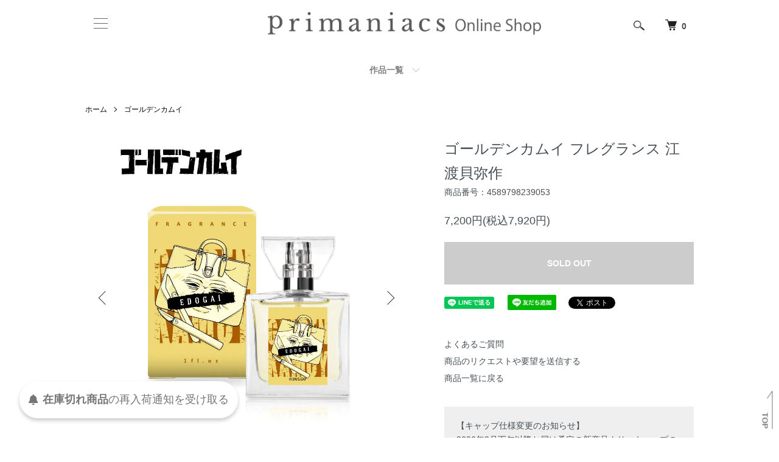

--- FILE ---
content_type: text/html; charset=EUC-JP
request_url: https://shop.primaniacs.com/?pid=167852906
body_size: 19743
content:
<!DOCTYPE html PUBLIC "-//W3C//DTD XHTML 1.0 Transitional//EN" "http://www.w3.org/TR/xhtml1/DTD/xhtml1-transitional.dtd">
<html xmlns:og="http://ogp.me/ns#" xmlns:fb="http://www.facebook.com/2008/fbml" xmlns:mixi="http://mixi-platform.com/ns#" xmlns="http://www.w3.org/1999/xhtml" xml:lang="ja" lang="ja" dir="ltr">
<head>
<meta http-equiv="content-type" content="text/html; charset=euc-jp" />
<meta http-equiv="X-UA-Compatible" content="IE=edge,chrome=1" />
<meta name="viewport" content="width=device-width,initial-scale=1">
<title>【primaniacs】ゴールデンカムイ フレグランス 江渡貝弥作</title>
<meta name="Keywords" content="プリマニアックス,通販,キャラクター,フレグランス,ゴールデンカムイ,香水,江渡貝,弥作,えどがい" />
<meta name="Description" content="キャラクターフレグランス(香水)専門店「primaniacs(プリマニアックス)」が展開するゴールデンカムイ フレグランス 江渡貝弥作" />
<meta name="Author" content="株式会社まさめや" />
<meta name="Copyright" content="primaniacsオンラインショップ" />
<meta http-equiv="content-style-type" content="text/css" />
<meta http-equiv="content-script-type" content="text/javascript" />
<link rel="stylesheet" href="https://shop.primaniacs.com/css/framework/colormekit.css" type="text/css" />
<link rel="stylesheet" href="https://shop.primaniacs.com/css/framework/colormekit-responsive.css" type="text/css" />
<link rel="stylesheet" href="https://img07.shop-pro.jp/PA01116/269/css/32/index.css?cmsp_timestamp=20260122102549" type="text/css" />
<link rel="stylesheet" href="https://img07.shop-pro.jp/PA01116/269/css/32/product.css?cmsp_timestamp=20260122102549" type="text/css" />

<link rel="alternate" type="application/rss+xml" title="rss" href="https://shop.primaniacs.com/?mode=rss" />
<link rel="alternate" media="handheld" type="text/html" href="https://shop.primaniacs.com/?prid=167852906" />
<link rel="shortcut icon" href="https://img07.shop-pro.jp/PA01116/269/favicon.ico?cmsp_timestamp=20250903173508" />
<script type="text/javascript" src="//ajax.googleapis.com/ajax/libs/jquery/1.7.2/jquery.min.js" ></script>
<meta property="og:title" content="【primaniacs】ゴールデンカムイ フレグランス 江渡貝弥作" />
<meta property="og:description" content="キャラクターフレグランス(香水)専門店「primaniacs(プリマニアックス)」が展開するゴールデンカムイ フレグランス 江渡貝弥作" />
<meta property="og:url" content="https://shop.primaniacs.com?pid=167852906" />
<meta property="og:site_name" content="primaniacsオンラインショップ" />
<meta property="og:image" content="https://img07.shop-pro.jp/PA01116/269/product/167852906.jpg?cmsp_timestamp=20231206134819"/>
<!-- BuzzEC Tool -->
<meta name="google-site-verification" content="Ey4hMuks4GMpdwM1HFapFt_UzRw1e9s28xvWLzpJpvc" />

<!-- Microsoft Clarityコードここから -->
<script type="text/javascript">
    (function(c,l,a,r,i,t,y){
        c[a]=c[a]||function(){(c[a].q=c[a].q||[]).push(arguments)};
        t=l.createElement(r);t.async=1;t.src="https://www.clarity.ms/tag/"+i;
        y=l.getElementsByTagName(r)[0];y.parentNode.insertBefore(t,y);
    })(window, document, "clarity", "script", "q1xcnrszhn");
</script>
<!-- Microsoft Clarityコードここまで -->

<!-- インスタショッピングここから -->
<meta name="facebook-domain-verification" content="4p6of1wirg97mkfq3586vwjt7w4bss" />
<!-- インスタショッピングここまで -->

<!-- Twitter conversion tracking base code -->
<script>
!function(e,t,n,s,u,a){
e.twq||(s=e.twq=function(){s.exe?s.exe.apply(s,arguments):s.queue.push(arguments);
},s.version='1.1',s.queue=[],u=t.createElement(n),u.async=!0,u.src='//static.ads-twitter.com/uwt.js',
a=t.getElementsByTagName(n)[0],a.parentNode.insertBefore(u,a))}(window,document,'script');
twq('init','ocv1d');
twq('track','PageView');
</script>
<!-- End Twitter conversion tracking base code -->
<script>
  var Colorme = {"page":"product","shop":{"account_id":"PA01116269","title":"primaniacs\u30aa\u30f3\u30e9\u30a4\u30f3\u30b7\u30e7\u30c3\u30d7"},"basket":{"total_price":0,"items":[]},"customer":{"id":null},"inventory_control":"product","product":{"shop_uid":"PA01116269","id":167852906,"name":"\u30b4\u30fc\u30eb\u30c7\u30f3\u30ab\u30e0\u30a4 \u30d5\u30ec\u30b0\u30e9\u30f3\u30b9 \u6c5f\u6e21\u8c9d\u5f25\u4f5c","model_number":"4589798239053","stock_num":0,"sales_price":7200,"sales_price_including_tax":7920,"variants":[],"category":{"id_big":2432576,"id_small":0},"groups":[{"id":2924985},{"id":2924999}],"members_price":7200,"members_price_including_tax":7920}};

  (function() {
    function insertScriptTags() {
      var scriptTagDetails = [{"src":"https:\/\/colorme-cdn.cart-rcv.jp\/PA01116269\/all-ae250b224c7cc0857fe1c4357c5cae90-827.js","integrity":null},{"src":"https:\/\/assets.buzzec.jp\/colorme\/tags\/gtm-m5fpk6vl_shop_1758508982.js","integrity":"sha384-U0dQogSpHEkVNimHRa2tAbnUL1ubIXSX9Z8TrvVTnS+buvrO1yoW5uuw5iXbWXB6"},{"src":"https:\/\/www.arrival-quality.com\/apps\/colorme\/favorites\/Favorites.js","integrity":"sha384-v4YB1VsvZoLJu+vdNd2wzf8o72qWpkewTHSv0Tdt5KeAo6YXnE1Cn4QeY4uwoVXe"},{"src":"https:\/\/back-in-stock-assets.colorme.app\/widget.js","integrity":null}];
      var entry = document.getElementsByTagName('script')[0];

      scriptTagDetails.forEach(function(tagDetail) {
        var script = document.createElement('script');

        script.type = 'text/javascript';
        script.src = tagDetail.src;
        script.async = true;

        if( tagDetail.integrity ) {
          script.integrity = tagDetail.integrity;
          script.setAttribute('crossorigin', 'anonymous');
        }

        entry.parentNode.insertBefore(script, entry);
      })
    }

    window.addEventListener('load', insertScriptTags, false);
  })();
</script>

<script async src="https://www.googletagmanager.com/gtag/js?id=G-57JZCYHQ72"></script>
<script>
  window.dataLayer = window.dataLayer || [];
  function gtag(){dataLayer.push(arguments);}
  gtag('js', new Date());
  
      gtag('config', 'G-57JZCYHQ72', (function() {
      var config = {};
      if (Colorme && Colorme.customer && Colorme.customer.id != null) {
        config.user_id = Colorme.customer.id;
      }
      return config;
    })());
  
  </script><script type="text/javascript">
  document.addEventListener("DOMContentLoaded", function() {
    gtag("event", "view_item", {
      currency: "JPY",
      value: Colorme.product.sales_price_including_tax,
      items: [
        {
          item_id: Colorme.product.id,
          item_name: Colorme.product.name
        }
      ]
    });
  });
</script></head>
<body>
<meta name="colorme-acc-payload" content="?st=1&pt=10029&ut=167852906&at=PA01116269&v=20260122121940&re=&cn=d9f2d38139c274e23bc5914e748e4af3" width="1" height="1" alt="" /><script>!function(){"use strict";Array.prototype.slice.call(document.getElementsByTagName("script")).filter((function(t){return t.src&&t.src.match(new RegExp("dist/acc-track.js$"))})).forEach((function(t){return document.body.removeChild(t)})),function t(c){var r=arguments.length>1&&void 0!==arguments[1]?arguments[1]:0;if(!(r>=c.length)){var e=document.createElement("script");e.onerror=function(){return t(c,r+1)},e.src="https://"+c[r]+"/dist/acc-track.js?rev=3",document.body.appendChild(e)}}(["acclog001.shop-pro.jp","acclog002.shop-pro.jp"])}();</script><script src="https://img.shop-pro.jp/tmpl_js/86/jquery.tile.js"></script>
<script src="https://img.shop-pro.jp/tmpl_js/86/jquery.skOuterClick.js"></script>



<div class="l-header">
  <div class="l-header-main u-container l-header-2">
		<div class="h-nav-adjustment">
    	<div class="openbtn1"><span></span><span></span><span></span></div>
    	<nav id="g-nav">
				<div id="g-nav-list" class="g-navi-sec">
					<div class="g-navi-area">
						<ul class="g-navi-list">
							<li><a class="g-navi-link" href="https://shop.primaniacs.com/?mode=grp&amp;gid=2919670">作品別</a></li>
							<li><a class="g-navi-link" href="https://shop.primaniacs.com/?mode=grp&amp;gid=2919692">商品種類別</a></li>
							<li><a class="g-navi-link" href="https://shop.primaniacs.com/?mode=grp&amp;gid=2919681">過去作品</a></li>
							
							
							<li class="pt30"><a class="g-navi-link" href="https://shop.primaniacs.com/?mode=login&shop_back_url=https%3A%2F%2Fshop.primaniacs.com%2F">ログイン</a></li>
							<li><a class="g-navi-link" href="https://shop.primaniacs.com/?mode=myaccount">マイアカウント</a></li>
							<li><a class="g-navi-link" href="https://shop.primaniacs.com/customer/signup/new">新規会員登録</a></li>
							<li class="pt30"><a class="g-navi-link" href="https://shop.primaniacs.com/?mode=sk#delivery">配送・送料について</a></li>
							<li><a class="g-navi-link" href="https://shop.primaniacs.com/?mode=sk#return">返品について</a></li>
							<li><a class="g-navi-link" href="https://shop.primaniacs.com/?mode=sk#payment">支払い方法について</a></li>
							<li><a class="g-navi-link" href="https://shop.primaniacs.com/?mode=sk#info">特定商取引法に基づく表記</a></li>
							<li><a class="g-navi-link" href="https://shop.primaniacs.com/?mode=privacy">プライバシーポリシー</a></li>
							<li><a class="g-navi-link" href="https://shop.primaniacs.com/?mode=f2">お買い物の方法</a></li>
							<li><a class="g-navi-link" href="https://shop.primaniacs.com/?mode=f1">よくある質問</a></li>
							
						</ul>

												<ul class="l-sns-navi-list u-opa">
																												<li class="l-sns-navi-list__item">
								<a href="https://twitter.com/primaniacs_PR" target="_blank">
									<img class="xicon-img" src="https://img07.shop-pro.jp/PA01116/269/etc_base64/bG9nby13aGl0ZQ.png?cmsp_timestamp=20231122181546" alt="X">
									
								</a>
							</li>
							<li class="l-footer-sns-list__item">
            <a href="https://www.instagram.com/primaniacs.official/" target="_blank">
							<img class="instagramicon-img" src="https://img07.shop-pro.jp/PA01116/269/etc_base64/SW5zdGFncmFt.png?cmsp_timestamp=20250703180354" alt="instagram">
            </a>
          </li>
							<li class="l-footer-sns-list__item">
            <a href="https://lin.ee/FPqypLq" target="_blank">
							<img class="lineicon-img" src="https://img07.shop-pro.jp/PA01116/269/etc_base64/TElORV9CcmFuZF9pY29u.png?cmsp_timestamp=20250129115017" alt="LINE">
            </a>
          </li>
																					<!-- <li class="l-sns-navi-list__item">
								<a href="" target="_blank">
									<i class="icon-lg-b icon-pinterest" aria-label="pinterest"></i>
								</a>
							</li> -->
						</ul>
					</div>
									</div>
			</nav>
		</div>

    <div class="l-header-logo">
      <h1 class="l-header-logo__img">
        <a href="https://shop.primaniacs.com/"><img src="https://img07.shop-pro.jp/PA01116/269/PA01116269.png?cmsp_timestamp=20250903173508" alt="primaniacsオンラインショップ" /></a>
      </h1>
              <p class="l-header-logo__txt">
          primaniacsオンラインショップ
        </p>
          </div>

    <div class="l-header-search l-header-search-2">
      <button class="l-header-search__btn js-mega-menu-btn js-search-btn">
        <img src="https://img.shop-pro.jp/tmpl_img/86/icon-search.png" alt="検索" />
      </button>
      <div class="l-header-search__contents js-mega-menu-contents">
        <div class="l-header-search__box">
          <form action="https://shop.primaniacs.com/" method="GET" class="l-header-search__form">
            <input type="hidden" name="mode" value="srh" />
            <div class="l-header-search__input">
              <input type="text" name="keyword" placeholder="商品検索" />
            </div>
            <button class="l-header-search__submit" type="submit">
              <img src="https://img.shop-pro.jp/tmpl_img/86/icon-search.png" alt="送信" />
            </button>
          </form>
          <button class="l-header-search__close js-search-close" type="submit" aria-label="閉じる">
            <span></span>
            <span></span>
          </button>
        </div>
      </div>
      <div class="l-header-cart">
        <a href="https://shop.primaniacs.com/cart/proxy/basket?shop_id=PA01116269&shop_domain=shop.primaniacs.com">
          <img src="https://img.shop-pro.jp/tmpl_img/86/icon-cart.png" alt="カートを見る" />
          <span class="p-global-header__cart-count">
            0
          </span>
        </a>
      </div>
    </div>

  </div>
</div>

<script type="text/javascript">
$(".openbtn1").click(function () {//ボタンがクリックされたら
	$(this).toggleClass('active');//ボタン自身に activeクラスを付与し
  $("#g-nav").toggleClass('panelactive');//ナビゲーションにpanelactiveクラスを付与
});
	
$("#g-nav a").click(function () {//ナビゲーションのリンクがクリックされたら
	$(".openbtn1").removeClass('active');//ボタンの activeクラスを除去し
	$("#g-nav").removeClass('panelactive');//ナビゲーションのpanelactiveクラスも除去
});
</script>

<div class="l-main-navi u-container">
  <div class="l-main-navi__in">
    <ul class="l-main-navi-list">
                  <li class="l-main-navi-list__item">
        <div class="l-main-navi-list__ttl">
          CATEGORY
        </div>
        <button class="l-main-navi-list__link js-mega-menu-btn">
          CATEGORY
        </button>
        <div class="l-mega-menu js-mega-menu-contents">
          <ul class="l-mega-menu-list">
                        <li class="l-mega-menu-list__item">
              <a class="l-mega-menu-list__link" href="https://shop.primaniacs.com/?mode=cate&cbid=2651855&csid=0">
                Identity Ⅴ
              </a>
            </li>
                                    <li class="l-mega-menu-list__item">
              <a class="l-mega-menu-list__link" href="https://shop.primaniacs.com/?mode=cate&cbid=2916063&csid=0">
                青の祓魔師
              </a>
            </li>
                                    <li class="l-mega-menu-list__item">
              <a class="l-mega-menu-list__link" href="https://shop.primaniacs.com/?mode=cate&cbid=2907293&csid=0">
                明日、私は誰かのカノジョ
              </a>
            </li>
                                    <li class="l-mega-menu-list__item">
              <a class="l-mega-menu-list__link" href="https://shop.primaniacs.com/?mode=cate&cbid=2390133&csid=0">
                アトマイザー
              </a>
            </li>
                                    <li class="l-mega-menu-list__item">
              <a class="l-mega-menu-list__link" href="https://shop.primaniacs.com/?mode=cate&cbid=2803521&csid=0">
                Ib
              </a>
            </li>
                                    <li class="l-mega-menu-list__item">
              <a class="l-mega-menu-list__link" href="https://shop.primaniacs.com/?mode=cate&cbid=2915590&csid=0">
                TVアニメ『WIND BREAKER』
              </a>
            </li>
                                    <li class="l-mega-menu-list__item">
              <a class="l-mega-menu-list__link" href="https://shop.primaniacs.com/?mode=cate&cbid=2842115&csid=0">
                嘘喰い
              </a>
            </li>
                                    <li class="l-mega-menu-list__item">
              <a class="l-mega-menu-list__link" href="https://shop.primaniacs.com/?mode=cate&cbid=2942954&csid=0">
                エヴァンゲリオン
              </a>
            </li>
                                    <li class="l-mega-menu-list__item">
              <a class="l-mega-menu-list__link" href="https://shop.primaniacs.com/?mode=cate&cbid=2915843&csid=0">
                A3!
              </a>
            </li>
                                    <li class="l-mega-menu-list__item">
              <a class="l-mega-menu-list__link" href="https://shop.primaniacs.com/?mode=cate&cbid=2929129&csid=0">
                ENNEAD
              </a>
            </li>
                                    <li class="l-mega-menu-list__item">
              <a class="l-mega-menu-list__link" href="https://shop.primaniacs.com/?mode=cate&cbid=2963895&csid=0">
                TVアニメ「おそ松さん」（新装版）
              </a>
            </li>
                                    <li class="l-mega-menu-list__item">
              <a class="l-mega-menu-list__link" href="https://shop.primaniacs.com/?mode=cate&cbid=2755046&csid=0">
                Obey Me! 
              </a>
            </li>
                                    <li class="l-mega-menu-list__item">
              <a class="l-mega-menu-list__link" href="https://shop.primaniacs.com/?mode=cate&cbid=2951567&csid=0">
                オリジナルフレグランス「sincerita」
              </a>
            </li>
                                    <li class="l-mega-menu-list__item">
              <a class="l-mega-menu-list__link" href="https://shop.primaniacs.com/?mode=cate&cbid=2881171&csid=0">
                オリジナルフレグランス「パラダイス・ロスト」
              </a>
            </li>
                                    <li class="l-mega-menu-list__item">
              <a class="l-mega-menu-list__link" href="https://shop.primaniacs.com/?mode=cate&cbid=2907294&csid=0">
                陰陽師0
              </a>
            </li>
                                    <li class="l-mega-menu-list__item">
              <a class="l-mega-menu-list__link" href="https://shop.primaniacs.com/?mode=cate&cbid=2946453&csid=0">
                カイジ
              </a>
            </li>
                                    <li class="l-mega-menu-list__item">
              <a class="l-mega-menu-list__link" href="https://shop.primaniacs.com/?mode=cate&cbid=2364862&csid=0">
                家庭教師ヒットマンREBORN!
              </a>
            </li>
                                    <li class="l-mega-menu-list__item">
              <a class="l-mega-menu-list__link" href="https://shop.primaniacs.com/?mode=cate&cbid=2963691&csid=0">
                機動戦士Gundam GQuuuuuuX(ジークアクス)
              </a>
            </li>
                                    <li class="l-mega-menu-list__item">
              <a class="l-mega-menu-list__link" href="https://shop.primaniacs.com/?mode=cate&cbid=2895201&csid=0">
                機動戦士ガンダムSEED FREEDOM
              </a>
            </li>
                                    <li class="l-mega-menu-list__item">
              <a class="l-mega-menu-list__link" href="https://shop.primaniacs.com/?mode=cate&cbid=2861330&csid=0">
                機動戦士ガンダム 水星の魔女
              </a>
            </li>
                                    <li class="l-mega-menu-list__item">
              <a class="l-mega-menu-list__link" href="https://shop.primaniacs.com/?mode=cate&cbid=2959700&csid=0">
                機動戦士ガンダム 鉄血のオルフェンズ
              </a>
            </li>
                                    <li class="l-mega-menu-list__item">
              <a class="l-mega-menu-list__link" href="https://shop.primaniacs.com/?mode=cate&cbid=2548450&csid=0">
                鬼滅の刃
              </a>
            </li>
                                    <li class="l-mega-menu-list__item">
              <a class="l-mega-menu-list__link" href="https://shop.primaniacs.com/?mode=cate&cbid=2956410&csid=0">
                ギャグマンガ日和GO
              </a>
            </li>
                                    <li class="l-mega-menu-list__item">
              <a class="l-mega-menu-list__link" href="https://shop.primaniacs.com/?mode=cate&cbid=2756681&csid=0">
                吸血鬼すぐ死ぬ
              </a>
            </li>
                                    <li class="l-mega-menu-list__item">
              <a class="l-mega-menu-list__link" href="https://shop.primaniacs.com/?mode=cate&cbid=2460583&csid=0">
                京極夏彦 百鬼夜行シリーズ
              </a>
            </li>
                                    <li class="l-mega-menu-list__item">
              <a class="l-mega-menu-list__link" href="https://shop.primaniacs.com/?mode=cate&cbid=2958634&csid=0">
                GUILTY GEAR -STRIVE-
              </a>
            </li>
                                    <li class="l-mega-menu-list__item">
              <a class="l-mega-menu-list__link" href="https://shop.primaniacs.com/?mode=cate&cbid=2878413&csid=0">
                TVアニメ『キングダム』
              </a>
            </li>
                                    <li class="l-mega-menu-list__item">
              <a class="l-mega-menu-list__link" href="https://shop.primaniacs.com/?mode=cate&cbid=2882619&csid=0">
                薬屋のひとりごと
              </a>
            </li>
                                    <li class="l-mega-menu-list__item">
              <a class="l-mega-menu-list__link" href="https://shop.primaniacs.com/?mode=cate&cbid=2379277&csid=0">
                GRANBLUE FANTASY
              </a>
            </li>
                                    <li class="l-mega-menu-list__item">
              <a class="l-mega-menu-list__link" href="https://shop.primaniacs.com/?mode=cate&cbid=2581564&csid=0">
                黒子のバスケ
              </a>
            </li>
                                    <li class="l-mega-menu-list__item">
              <a class="l-mega-menu-list__link" href="https://shop.primaniacs.com/?mode=cate&cbid=2864182&csid=0">
                96猫プロデュース
              </a>
            </li>
                                    <li class="l-mega-menu-list__item">
              <a class="l-mega-menu-list__link" href="https://shop.primaniacs.com/?mode=cate&cbid=2916756&csid=0">
                K2
              </a>
            </li>
                                    <li class="l-mega-menu-list__item">
              <a class="l-mega-menu-list__link" href="https://shop.primaniacs.com/?mode=cate&cbid=2752595&csid=0">
                原神
              </a>
            </li>
                                    <li class="l-mega-menu-list__item">
              <a class="l-mega-menu-list__link" href="https://shop.primaniacs.com/?mode=cate&cbid=2926161&csid=0">
                コードギアス 奪還のロゼ
              </a>
            </li>
                                    <li class="l-mega-menu-list__item">
              <a class="l-mega-menu-list__link" href="https://shop.primaniacs.com/?mode=cate&cbid=2926162&csid=0">
                コードギアス 反逆のルルーシュ
              </a>
            </li>
                                    <li class="l-mega-menu-list__item">
              <a class="l-mega-menu-list__link" href="https://shop.primaniacs.com/?mode=cate&cbid=2974607&csid=0">
                コーヒートーク
              </a>
            </li>
                                    <li class="l-mega-menu-list__item">
              <a class="l-mega-menu-list__link" href="https://shop.primaniacs.com/?mode=cate&cbid=2914264&csid=0">
                小南光司プロデュース
              </a>
            </li>
                                    <li class="l-mega-menu-list__item">
              <a class="l-mega-menu-list__link" href="https://shop.primaniacs.com/?mode=cate&cbid=2432576&csid=0">
                ゴールデンカムイ
              </a>
            </li>
                                    <li class="l-mega-menu-list__item">
              <a class="l-mega-menu-list__link" href="https://shop.primaniacs.com/?mode=cate&cbid=2942467&csid=0">
                ゴールデンカムイ 100ml
              </a>
            </li>
                                    <li class="l-mega-menu-list__item">
              <a class="l-mega-menu-list__link" href="https://shop.primaniacs.com/?mode=cate&cbid=2926808&csid=0">
                サイバーパンク: エッジランナーズ
              </a>
            </li>
                                    <li class="l-mega-menu-list__item">
              <a class="l-mega-menu-list__link" href="https://shop.primaniacs.com/?mode=cate&cbid=2851473&csid=0">
                殺戮の天使
              </a>
            </li>
                                    <li class="l-mega-menu-list__item">
              <a class="l-mega-menu-list__link" href="https://shop.primaniacs.com/?mode=cate&cbid=2915838&csid=0">
                TVアニメ「ザ・ファブル」
              </a>
            </li>
                                    <li class="l-mega-menu-list__item">
              <a class="l-mega-menu-list__link" href="https://shop.primaniacs.com/?mode=cate&cbid=2943790&csid=0">
                Thunderbolt Fantasy Project
              </a>
            </li>
                                    <li class="l-mega-menu-list__item">
              <a class="l-mega-menu-list__link" href="https://shop.primaniacs.com/?mode=cate&cbid=2680774&csid=0">
                サンリオキャラクターズ
              </a>
            </li>
                                    <li class="l-mega-menu-list__item">
              <a class="l-mega-menu-list__link" href="https://shop.primaniacs.com/?mode=cate&cbid=2860075&csid=0">
                地獄楽
              </a>
            </li>
                                    <li class="l-mega-menu-list__item">
              <a class="l-mega-menu-list__link" href="https://shop.primaniacs.com/?mode=cate&cbid=2944516&csid=0">
                TVアニメ「地縛少年花子くん２」
              </a>
            </li>
                                    <li class="l-mega-menu-list__item">
              <a class="l-mega-menu-list__link" href="https://shop.primaniacs.com/?mode=cate&cbid=2916424&csid=0">
                ジャンケットバンク
              </a>
            </li>
                                    <li class="l-mega-menu-list__item">
              <a class="l-mega-menu-list__link" href="https://shop.primaniacs.com/?mode=cate&cbid=2910434&csid=0">
                TVアニメ『しゅごキャラ！』
              </a>
            </li>
                                    <li class="l-mega-menu-list__item">
              <a class="l-mega-menu-list__link" href="https://shop.primaniacs.com/?mode=cate&cbid=2910768&csid=0">
                少女革命ウテナ
              </a>
            </li>
                                    <li class="l-mega-menu-list__item">
              <a class="l-mega-menu-list__link" href="https://shop.primaniacs.com/?mode=cate&cbid=2768158&csid=0">
                ジョーカー・ゲーム
              </a>
            </li>
                                    <li class="l-mega-menu-list__item">
              <a class="l-mega-menu-list__link" href="https://shop.primaniacs.com/?mode=cate&cbid=2950114&csid=0">
                新機動戦記ガンダムW
              </a>
            </li>
                                    <li class="l-mega-menu-list__item">
              <a class="l-mega-menu-list__link" href="https://shop.primaniacs.com/?mode=cate&cbid=2166670&csid=0">
                進撃の巨人
              </a>
            </li>
                                    <li class="l-mega-menu-list__item">
              <a class="l-mega-menu-list__link" href="https://shop.primaniacs.com/?mode=cate&cbid=2907989&csid=0">
                進撃の巨人 100ml
              </a>
            </li>
                                    <li class="l-mega-menu-list__item">
              <a class="l-mega-menu-list__link" href="https://shop.primaniacs.com/?mode=cate&cbid=2488527&csid=0">
                新テニスの王子様
              </a>
            </li>
                                    <li class="l-mega-menu-list__item">
              <a class="l-mega-menu-list__link" href="https://shop.primaniacs.com/?mode=cate&cbid=2857254&csid=0">
                SPY×FAMILY
              </a>
            </li>
                                    <li class="l-mega-menu-list__item">
              <a class="l-mega-menu-list__link" href="https://shop.primaniacs.com/?mode=cate&cbid=2383745&csid=0">
                セルフラッピングキット
              </a>
            </li>
                                    <li class="l-mega-menu-list__item">
              <a class="l-mega-menu-list__link" href="https://shop.primaniacs.com/?mode=cate&cbid=2880628&csid=0">
                アニメ「葬送のフリーレン」
              </a>
            </li>
                                    <li class="l-mega-menu-list__item">
              <a class="l-mega-menu-list__link" href="https://shop.primaniacs.com/?mode=cate&cbid=2505837&csid=0">
                TVアニメ『誰ソ彼ホテル』
              </a>
            </li>
                                    <li class="l-mega-menu-list__item">
              <a class="l-mega-menu-list__link" href="https://shop.primaniacs.com/?mode=cate&cbid=2708109&csid=0">
                ダンガンロンパシリーズ
              </a>
            </li>
                                    <li class="l-mega-menu-list__item">
              <a class="l-mega-menu-list__link" href="https://shop.primaniacs.com/?mode=cate&cbid=2961022&csid=0">
                TVアニメ『ダンジョン飯』
              </a>
            </li>
                                    <li class="l-mega-menu-list__item">
              <a class="l-mega-menu-list__link" href="https://shop.primaniacs.com/?mode=cate&cbid=2935977&csid=0">
                TVアニメ『ダンダダン』
              </a>
            </li>
                                    <li class="l-mega-menu-list__item">
              <a class="l-mega-menu-list__link" href="https://shop.primaniacs.com/?mode=cate&cbid=2955491&csid=0">
                アニメ「チ。 ―地球の運動について―」
              </a>
            </li>
                                    <li class="l-mega-menu-list__item">
              <a class="l-mega-menu-list__link" href="https://shop.primaniacs.com/?mode=cate&cbid=2928119&csid=0">
                超探偵事件簿 レインコード
              </a>
            </li>
                                    <li class="l-mega-menu-list__item">
              <a class="l-mega-menu-list__link" href="https://shop.primaniacs.com/?mode=cate&cbid=2603789&csid=0">
                D.Gray-man
              </a>
            </li>
                                    <li class="l-mega-menu-list__item">
              <a class="l-mega-menu-list__link" href="https://shop.primaniacs.com/?mode=cate&cbid=2753146&csid=0">
                ディズニープリンセス
              </a>
            </li>
                                    <li class="l-mega-menu-list__item">
              <a class="l-mega-menu-list__link" href="https://shop.primaniacs.com/?mode=cate&cbid=2567448&csid=0">
                DEATH NOTE
              </a>
            </li>
                                    <li class="l-mega-menu-list__item">
              <a class="l-mega-menu-list__link" href="https://shop.primaniacs.com/?mode=cate&cbid=2950073&csid=0">
                アニメ「天官賜福 貮」
              </a>
            </li>
                                    <li class="l-mega-menu-list__item">
              <a class="l-mega-menu-list__link" href="https://shop.primaniacs.com/?mode=cate&cbid=2941806&csid=0">
                天元突破グレンラガン
              </a>
            </li>
                                    <li class="l-mega-menu-list__item">
              <a class="l-mega-menu-list__link" href="https://shop.primaniacs.com/?mode=cate&cbid=2911315&csid=0">
                TVアニメ「転生したらスライムだった件」
              </a>
            </li>
                                    <li class="l-mega-menu-list__item">
              <a class="l-mega-menu-list__link" href="https://shop.primaniacs.com/?mode=cate&cbid=2569046&csid=0">
                天　天和通りの快男児
              </a>
            </li>
                                    <li class="l-mega-menu-list__item">
              <a class="l-mega-menu-list__link" href="https://shop.primaniacs.com/?mode=cate&cbid=2706363&csid=0">
                同級生
              </a>
            </li>
                                    <li class="l-mega-menu-list__item">
              <a class="l-mega-menu-list__link" href="https://shop.primaniacs.com/?mode=cate&cbid=2767506&csid=0">
                TVアニメ『東京リベンジャーズ』
              </a>
            </li>
                                    <li class="l-mega-menu-list__item">
              <a class="l-mega-menu-list__link" href="https://shop.primaniacs.com/?mode=cate&cbid=2833298&csid=0">
                東方Project
              </a>
            </li>
                                    <li class="l-mega-menu-list__item">
              <a class="l-mega-menu-list__link" href="https://shop.primaniacs.com/?mode=cate&cbid=2625854&csid=0">
                Ｄｒ．ＳＴＯＮＥ
              </a>
            </li>
                                    <li class="l-mega-menu-list__item">
              <a class="l-mega-menu-list__link" href="https://shop.primaniacs.com/?mode=cate&cbid=2970907&csid=0">
                都市伝説解体センター
              </a>
            </li>
                                    <li class="l-mega-menu-list__item">
              <a class="l-mega-menu-list__link" href="https://shop.primaniacs.com/?mode=cate&cbid=2839657&csid=0">
                ドリフターズ
              </a>
            </li>
                                    <li class="l-mega-menu-list__item">
              <a class="l-mega-menu-list__link" href="https://shop.primaniacs.com/?mode=cate&cbid=2731622&csid=0">
                NARUTO-ナルト- 疾風伝
              </a>
            </li>
                                    <li class="l-mega-menu-list__item">
              <a class="l-mega-menu-list__link" href="https://shop.primaniacs.com/?mode=cate&cbid=2845730&csid=0">
                NO.6
              </a>
            </li>
                                    <li class="l-mega-menu-list__item">
              <a class="l-mega-menu-list__link" href="https://shop.primaniacs.com/?mode=cate&cbid=2878520&csid=0">
                NieR:Automata Ver1.1a
              </a>
            </li>
                                    <li class="l-mega-menu-list__item">
              <a class="l-mega-menu-list__link" href="https://shop.primaniacs.com/?mode=cate&cbid=2919513&csid=0">
                TVアニメ「逃げ上手の若君」
              </a>
            </li>
                                    <li class="l-mega-menu-list__item">
              <a class="l-mega-menu-list__link" href="https://shop.primaniacs.com/?mode=cate&cbid=2963763&csid=0">
                NU: カーニバル
              </a>
            </li>
                                    <li class="l-mega-menu-list__item">
              <a class="l-mega-menu-list__link" href="https://shop.primaniacs.com/?mode=cate&cbid=2969143&csid=0">
                New PANTY & STOCKING with GARTERBELT
              </a>
            </li>
                                    <li class="l-mega-menu-list__item">
              <a class="l-mega-menu-list__link" href="https://shop.primaniacs.com/?mode=cate&cbid=2931686&csid=0">
                Neo-Porteプロデュース
              </a>
            </li>
                                    <li class="l-mega-menu-list__item">
              <a class="l-mega-menu-list__link" href="https://shop.primaniacs.com/?mode=cate&cbid=2802595&csid=0">
                パイレーツ・オブ・カリビアン
              </a>
            </li>
                                    <li class="l-mega-menu-list__item">
              <a class="l-mega-menu-list__link" href="https://shop.primaniacs.com/?mode=cate&cbid=2952172&csid=0">
                アニメ「鋼の錬金術師 FULLMETAL ALCHEMIST」
              </a>
            </li>
                                    <li class="l-mega-menu-list__item">
              <a class="l-mega-menu-list__link" href="https://shop.primaniacs.com/?mode=cate&cbid=2919515&csid=0">
                はじめの一歩 New Challenger
              </a>
            </li>
                                    <li class="l-mega-menu-list__item">
              <a class="l-mega-menu-list__link" href="https://shop.primaniacs.com/?mode=cate&cbid=2824627&csid=0">
                BUSTAFELLOWS
              </a>
            </li>
                                    <li class="l-mega-menu-list__item">
              <a class="l-mega-menu-list__link" href="https://shop.primaniacs.com/?mode=cate&cbid=2491193&csid=0">
                初音ミクシリーズ
              </a>
            </li>
                                    <li class="l-mega-menu-list__item">
              <a class="l-mega-menu-list__link" href="https://shop.primaniacs.com/?mode=cate&cbid=2769939&csid=0">
                BANANA FISH
              </a>
            </li>
                                    <li class="l-mega-menu-list__item">
              <a class="l-mega-menu-list__link" href="https://shop.primaniacs.com/?mode=cate&cbid=2838682&csid=0">
                Paradox Live
              </a>
            </li>
                                    <li class="l-mega-menu-list__item">
              <a class="l-mega-menu-list__link" href="https://shop.primaniacs.com/?mode=cate&cbid=2943415&csid=0">
                パワーパフ ガールズ
              </a>
            </li>
                                    <li class="l-mega-menu-list__item">
              <a class="l-mega-menu-list__link" href="https://shop.primaniacs.com/?mode=cate&cbid=2929124&csid=0">
                ハンドレッドノート
              </a>
            </li>
                                    <li class="l-mega-menu-list__item">
              <a class="l-mega-menu-list__link" href="https://shop.primaniacs.com/?mode=cate&cbid=2885564&csid=0">
                B-PROJECT ～熱烈＊ラブコール～
              </a>
            </li>
                                    <li class="l-mega-menu-list__item">
              <a class="l-mega-menu-list__link" href="https://shop.primaniacs.com/?mode=cate&cbid=2969852&csid=0">
                TVアニメ「光が死んだ夏」
              </a>
            </li>
                                    <li class="l-mega-menu-list__item">
              <a class="l-mega-menu-list__link" href="https://shop.primaniacs.com/?mode=cate&cbid=2856050&csid=0">
                PUI PUI モルカー
              </a>
            </li>
                                    <li class="l-mega-menu-list__item">
              <a class="l-mega-menu-list__link" href="https://shop.primaniacs.com/?mode=cate&cbid=2880809&csid=0">
                Fate/Grand Order -終局特異点 冠位時間神殿ソロモン-
              </a>
            </li>
                                    <li class="l-mega-menu-list__item">
              <a class="l-mega-menu-list__link" href="https://shop.primaniacs.com/?mode=cate&cbid=2910431&csid=0">
                TVアニメ「Fate/Grand Order -絶対魔獣戦線バビロニア-」
              </a>
            </li>
                                    <li class="l-mega-menu-list__item">
              <a class="l-mega-menu-list__link" href="https://shop.primaniacs.com/?mode=cate&cbid=2895207&csid=0">
                ふしぎ遊戯
              </a>
            </li>
                                    <li class="l-mega-menu-list__item">
              <a class="l-mega-menu-list__link" href="https://shop.primaniacs.com/?mode=cate&cbid=2923588&csid=0">
                TVアニメ『BLEACH 千年血戦篇』
              </a>
            </li>
                                    <li class="l-mega-menu-list__item">
              <a class="l-mega-menu-list__link" href="https://shop.primaniacs.com/?mode=cate&cbid=2836092&csid=0">
                TVアニメ『ブルーロック』
              </a>
            </li>
                                    <li class="l-mega-menu-list__item">
              <a class="l-mega-menu-list__link" href="https://shop.primaniacs.com/?mode=cate&cbid=2420286&csid=0">
                文豪とアルケミスト
              </a>
            </li>
                                    <li class="l-mega-menu-list__item">
              <a class="l-mega-menu-list__link" href="https://shop.primaniacs.com/?mode=cate&cbid=2898229&csid=0">
                アニメ「ヘタリア World★Stars」
              </a>
            </li>
                                    <li class="l-mega-menu-list__item">
              <a class="l-mega-menu-list__link" href="https://shop.primaniacs.com/?mode=cate&cbid=2953669&csid=0">
                ペルソナ３ リロード
              </a>
            </li>
                                    <li class="l-mega-menu-list__item">
              <a class="l-mega-menu-list__link" href="https://shop.primaniacs.com/?mode=cate&cbid=2947883&csid=0">
                ペルソナ４ ザ・ゴールデン
              </a>
            </li>
                                    <li class="l-mega-menu-list__item">
              <a class="l-mega-menu-list__link" href="https://shop.primaniacs.com/?mode=cate&cbid=2949313&csid=0">
                ペルソナ５ ザ・ロイヤル
              </a>
            </li>
                                    <li class="l-mega-menu-list__item">
              <a class="l-mega-menu-list__link" href="https://shop.primaniacs.com/?mode=cate&cbid=2907988&csid=0">
                ペルソナシリーズ 100ml
              </a>
            </li>
                                    <li class="l-mega-menu-list__item">
              <a class="l-mega-menu-list__link" href="https://shop.primaniacs.com/?mode=cate&cbid=2907295&csid=0">
                TVアニメ「忘却バッテリー」
              </a>
            </li>
                                    <li class="l-mega-menu-list__item">
              <a class="l-mega-menu-list__link" href="https://shop.primaniacs.com/?mode=cate&cbid=2936753&csid=0">
                TVアニメ『僕のヒーローアカデミア』
              </a>
            </li>
                                    <li class="l-mega-menu-list__item">
              <a class="l-mega-menu-list__link" href="https://shop.primaniacs.com/?mode=cate&cbid=2713727&csid=0">
                BORUTO-ボルト- NARUTO NEXT GENERATIONS
              </a>
            </li>
                                    <li class="l-mega-menu-list__item">
              <a class="l-mega-menu-list__link" href="https://shop.primaniacs.com/?mode=cate&cbid=2929363&csid=0">
                ホロスターズプロデュース
              </a>
            </li>
                                    <li class="l-mega-menu-list__item">
              <a class="l-mega-menu-list__link" href="https://shop.primaniacs.com/?mode=cate&cbid=2754979&csid=0">
                本好きの下剋上
              </a>
            </li>
                                    <li class="l-mega-menu-list__item">
              <a class="l-mega-menu-list__link" href="https://shop.primaniacs.com/?mode=cate&cbid=2969905&csid=0">
                松平健（マツケンサンバⅡ）
              </a>
            </li>
                                    <li class="l-mega-menu-list__item">
              <a class="l-mega-menu-list__link" href="https://shop.primaniacs.com/?mode=cate&cbid=2875374&csid=0">
                『マッシュル-MASHLE-』
              </a>
            </li>
                                    <li class="l-mega-menu-list__item">
              <a class="l-mega-menu-list__link" href="https://shop.primaniacs.com/?mode=cate&cbid=2932001&csid=0">
                蟲師
              </a>
            </li>
                                    <li class="l-mega-menu-list__item">
              <a class="l-mega-menu-list__link" href="https://shop.primaniacs.com/?mode=cate&cbid=2435941&csid=0">
                MakeS-おはよう、私のセイ-
              </a>
            </li>
                                    <li class="l-mega-menu-list__item">
              <a class="l-mega-menu-list__link" href="https://shop.primaniacs.com/?mode=cate&cbid=2976404&csid=0">
                TVアニメ「メダリスト」
              </a>
            </li>
                                    <li class="l-mega-menu-list__item">
              <a class="l-mega-menu-list__link" href="https://shop.primaniacs.com/?mode=cate&cbid=2916425&csid=0">
                『劇場版モノノ怪』 
              </a>
            </li>
                                    <li class="l-mega-menu-list__item">
              <a class="l-mega-menu-list__link" href="https://shop.primaniacs.com/?mode=cate&cbid=2865066&csid=0">
                百と卍
              </a>
            </li>
                                    <li class="l-mega-menu-list__item">
              <a class="l-mega-menu-list__link" href="https://shop.primaniacs.com/?mode=cate&cbid=2938118&csid=0">
                雪ミク
              </a>
            </li>
                                    <li class="l-mega-menu-list__item">
              <a class="l-mega-menu-list__link" href="https://shop.primaniacs.com/?mode=cate&cbid=2968373&csid=0">
                TVアニメ『弱虫ペダル LIMIT BREAK』
              </a>
            </li>
                                    <li class="l-mega-menu-list__item">
              <a class="l-mega-menu-list__link" href="https://shop.primaniacs.com/?mode=cate&cbid=2863873&csid=0">
                ライチ☆光クラブ
              </a>
            </li>
                                    <li class="l-mega-menu-list__item">
              <a class="l-mega-menu-list__link" href="https://shop.primaniacs.com/?mode=cate&cbid=2890497&csid=0">
                リヴリーアイランド
              </a>
            </li>
                                    <li class="l-mega-menu-list__item">
              <a class="l-mega-menu-list__link" href="https://shop.primaniacs.com/?mode=cate&cbid=2969524&csid=0">
                Re:ゼロから始める異世界生活
              </a>
            </li>
                                    <li class="l-mega-menu-list__item">
              <a class="l-mega-menu-list__link" href="https://shop.primaniacs.com/?mode=cate&cbid=2915853&csid=0">
                ローゼンメイデン
              </a>
            </li>
                                    <li class="l-mega-menu-list__item">
              <a class="l-mega-menu-list__link" href="https://shop.primaniacs.com/?mode=cate&cbid=2555491&csid=0">
                ワールドトリガー
              </a>
            </li>
                                    <li class="l-mega-menu-list__item">
              <a class="l-mega-menu-list__link" href="https://shop.primaniacs.com/?mode=cate&cbid=2319889&csid=0">
                ワンパンマン
              </a>
            </li>
                                    <li class="l-mega-menu-list__item">
              <a class="l-mega-menu-list__link" href="https://shop.primaniacs.com/?mode=cate&cbid=2742512&csid=0">
                ONE PIECE
              </a>
            </li>
                                    <li class="l-mega-menu-list__item">
              <a class="l-mega-menu-list__link" href="https://shop.primaniacs.com/?mode=cate&cbid=2903288&csid=0">
                ONE PIECE 100ml
              </a>
            </li>
                      </ul>
        </div>
      </li>
                              <li class="l-main-navi-list__item">
        <div class="l-main-navi-list__ttl">
          作品一覧
        </div>
        <button class="l-main-navi-list__link js-mega-menu-btn">
          作品一覧
        </button>
        <div class="l-mega-menu js-mega-menu-contents">
          <ul class="l-mega-menu-list">
                        <li class="l-mega-menu-list__item">
              <a class="l-mega-menu-list__link" href="https://shop.primaniacs.com/?mode=grp&gid=2919670">
                作品別
              </a>
            </li>
                                    <li class="l-mega-menu-list__item">
              <a class="l-mega-menu-list__link" href="https://shop.primaniacs.com/?mode=grp&gid=2919692">
                商品種類別
              </a>
            </li>
                                    <li class="l-mega-menu-list__item">
              <a class="l-mega-menu-list__link" href="https://shop.primaniacs.com/?mode=grp&gid=2919681">
                過去作品
              </a>
            </li>
                      </ul>
        </div>
      </li>
                      </ul>
  </div>
</div>


<div class="l-main product">
  <link href="https://img.shop-pro.jp/tmpl_js/86/slick.css" rel="stylesheet" type="text/css">
<link href="https://img.shop-pro.jp/tmpl_js/86/slick-theme.css" rel="stylesheet" type="text/css">

<div class="p-product">
  
  <div class="c-breadcrumbs u-container">
    <ul class="c-breadcrumbs-list">
      <li class="c-breadcrumbs-list__item">
        <a href="https://shop.primaniacs.com/">
          ホーム
        </a>
      </li>
            <li class="c-breadcrumbs-list__item">
        <a href="?mode=cate&cbid=2432576&csid=0">
          ゴールデンカムイ
        </a>
      </li>
                </ul>
  </div>
  
    <div class="p-product u-container">
    <form name="product_form" method="post" action="https://shop.primaniacs.com/cart/proxy/basket/items/add">
      <div class="p-product-main">
        
        <div class="p-product-img">
          <div class="p-product-img__main js-images-slider">
            <div class="p-product-img__main-item">
                            <img src="https://img07.shop-pro.jp/PA01116/269/product/167852906.jpg?cmsp_timestamp=20231206134819" alt="" />
                          </div>
                                                    <div class="p-product-img__main-item">
                <img src="https://img07.shop-pro.jp/PA01116/269/product/167852906_o1.jpg?cmsp_timestamp=20220422123951" alt="" />
              </div>
                                                      <div class="p-product-img__main-item">
                <img src="https://img07.shop-pro.jp/PA01116/269/product/167852906_o2.jpg?cmsp_timestamp=20241101092130" alt="" />
              </div>
                                                                                                                                                                                                                                                                                                                                                                                                                                                                                                                                                                                                                                                                                                                                                                                                                                                                                                                                                                                                                                                                                                                                                                                                                                                                                                                      </div>
                    <div class="p-product-img__thumb">
            <div class="u-overflow-slide">
              <ul class="p-product-thumb-list">
                                <li class="p-product-thumb-list__item">
                  <div class="p-product-thumb-list__img">
                    <img src="https://img07.shop-pro.jp/PA01116/269/product/167852906.jpg?cmsp_timestamp=20231206134819" alt="" />
                  </div>
                </li>
                                                                    <li class="p-product-thumb-list__item">
                    <div class="p-product-thumb-list__img">
                      <img src="https://img07.shop-pro.jp/PA01116/269/product/167852906_o1.jpg?cmsp_timestamp=20220422123951" alt="" />
                    </div>
                  </li>
                                                                      <li class="p-product-thumb-list__item">
                    <div class="p-product-thumb-list__img">
                      <img src="https://img07.shop-pro.jp/PA01116/269/product/167852906_o2.jpg?cmsp_timestamp=20241101092130" alt="" />
                    </div>
                  </li>
                                                                                                                                                                                                                                                                                                                                                                                                                                                                                                                                                                                                                                                                                                                                                                                                                                                                                                                                                                                                                                                                                                                                                                                                                                                                                                                                                                                                                                                                                                                                                                                                                                                                                                              </ul>
            </div>
          </div>
                  </div>
        
        
        <div class="p-product-info">
          <h2 class="p-product-info__ttl">
            ゴールデンカムイ フレグランス 江渡貝弥作
          </h2>
          
          <div class="p-product-info__id">
            商品番号：4589798239053
          </div>
          
          
          <div class="p-product-price">
                        <div class="p-product-price__sell">
              7,200円(税込7,920円)
            </div>
                                              </div>
          
          
                    
          
                    
          
          <div class="p-product-form">
                        <div class="p-product-form-btn">
              <div class="p-product-form-btn__cart">
                                                <button class="c-btn-cart is-soldout" type="button" disabled="disabled">
                    SOLD OUT
                  </button>
                                                          </div>
            </div>
          </div>
          
          
          <ul class="p-product-sns-list">
            <li class="p-product-sns-list__item">
              <div class="line-it-button" data-lang="ja" data-type="share-a" data-ver="3"
                         data-color="default" data-size="small" data-count="false" style="display: none;"></div>
                       <script src="https://www.line-website.com/social-plugins/js/thirdparty/loader.min.js" async="async" defer="defer"></script>
            </li>
            <li class="p-product-sns-list__item">
              
            </li>
						<li class="p-product-sns-list__item" style="width: 80px; margin-top: -3px;">
							<a data-v-1c96c41e="" href="https://lin.ee/ieRp4uD">
								<img data-v-1c96c41e="" src="https://scdn.line-apps.com/n/line_add_friends/btn/ja.png" alt="友だち追加" height="36" border="0">
							</a>
						</li>
            <li class="p-product-sns-list__item ">
              <a href="https://twitter.com/share" class="twitter-share-button" data-url="https://shop.primaniacs.com/?pid=167852906" data-text="" data-lang="ja" >ツイート</a>
<script charset="utf-8">!function(d,s,id){var js,fjs=d.getElementsByTagName(s)[0],p=/^http:/.test(d.location)?'http':'https';if(!d.getElementById(id)){js=d.createElement(s);js.id=id;js.src=p+'://platform.twitter.com/widgets.js';fjs.parentNode.insertBefore(js,fjs);}}(document, 'script', 'twitter-wjs');</script>
            </li>
          </ul>
          
					
					
					<div class="simple_expl_block">
						
					</div>
					
					
					
          <ul class="p-product-link-list">
            <li class="p-product-link-list__item">
              <a href="https://shop.primaniacs.com/?mode=sk#return">返品について</a>
            </li>
            <li class="p-product-link-list__item">
              <a href="https://shop.primaniacs.com/?mode=sk#info">特定商取引法に基づく表記</a>
            </li>
                        <li class="p-product-link-list__item">
              <a href="https://shop.primaniacs.com/?tid=4&mode=f1">よくあるご質問</a>
            </li>
						<li class="p-product-link-list__item">
              <a href="https://forms.gle/UKy4THpS61HzLJ2c6" target="_blank">商品のリクエストや要望を送信する</a>
            </li>
            <li class="p-product-link-list__item">
              <a href="https://shop.primaniacs.com/?mode=cate&cbid=2432576&csid=0">商品一覧に戻る</a>
            </li>
          </ul>
					
					<div class="f-lid">
						<p>
							<span class="f-s">【キャップ仕様変更のお知らせ】</span><br>
							2026年2月下旬以降お届け予定の新商品より、キャップの仕様を順次変更させていただきます。<br>
							<br>
							ご注文商品、時期によっては従来デザイン・新デザインが混在する場合がございますが、香りや品質に一切の違いはございません。
						</p>
						&#9654; <a href="https://primaniacs.com/inform.html#news251208" target=_blank>詳細はこちら</a>
					</div>
					
        </div>
      </div>
			
      
      <div class="p-product-detail">
        
        <div class="p-product-explain">
          <h3 class="p-product__ttl">
            商品説明
          </h3>
          <div class="p-product-explain__body">
            <p class="p_fragrance_txt_main">

<!-- ★★★　メインの説明　★★★ -->
無垢が奏でる狂気の曲に乗せて　心地良く溶けるソフトムスキーノート
</p>
<p class="p_fragrance_txt_sub">


<!-- ★★★　サブの説明　★★★ -->
ふわふわとしたフローラルムスクが、パチュリの不穏な苦みと混じり合い、どこか歪みを感じさせる甘さが揺らめく。<br>
まったりとしたホワイトバニラを加えて、まろみを帯びた柔らかな香りが閉じた世界に広がり、無邪気な時間を伝える。<br>
覚めることの無い幸福な夢に<ruby>微睡<rp>(</rp><rt>まどろ</rt><rp>)</rp></ruby>み、心満たされるフレグランス。
</p>

<div class="div_fragrance_notes">
<p class="p_fragrance_txt_notes">
	<!-- ★★★　トップノート　★★★ -->
	Floral Musk, Bergamot
</p>
<p class="p_fragrance_txt_notes">
	<!-- ★★★　ミドルノート　★★★ -->
	Cardamom, White Vanilla, Patchouly, Musk
</p>
<p class="p_fragrance_txt_notes">
	<!-- ★★★　ラストノート　★★★ -->
	Sandalwood, Apricot Seed, Amber
</p>
</div>


【<u><a href="http://primaniacs.com/special/f_howto.html#notes" target="_blank">各ノートについて</a></u>】<br>
【<u><a href="https://shop.primaniacs.com/apps/note/attention/" target="_blank">ご使用上の注意</a></u>】<br>
<div style="height:60px;"></div>

<p class="p_fragrance_txt_sub">

<!-- ★★★　商品詳細　★★★ -->
商品サイズ：86mm×55mm×29mm<br>
パッケージサイズ：90mm×58mm×33mm<br>
内容量：30ml<br>
原材料 ： エタノール、香料、着色料<br>
生産国：日本<br>
ご注意 ： 実際の商品と色味などが異なる場合があります。ご了承下さい。
<br><br>
&copy;野田サトル／集英社・ゴールデンカムイ製作委員会<br>
<br>
<b>◆キャラクターカード（香りの説明入り）がパッケージ内に封入されております</b><br>
カードサイズ：80mm×54mm<br>
※2024/11/1価格改定以降の製品に封入されております
</p>
          </div>
        </div>
        
        <div class="p-product-other">
          
          <!--           <div class="p-product-recommend">
            <h3 class="p-product__ttl">
              RECOMMENDED ITEM
            </h3>
            <ul class="p-product-recommend-list">
                              <li class="p-product-recommend-list__item">
                  <div class="p-product-recommend-list__img">
                    <a href="?pid=167853193">
                                              <img src="https://img07.shop-pro.jp/PA01116/269/product/167853193_th.jpg?cmsp_timestamp=20231206134915" alt="ゴールデンカムイ フレグランス ヴァシリ" class="together_product_list_img show item_img" />
                                          </a>
                  </div>
                  <div class="p-product-recommend-list__ttl">
                    <a href="?pid=167853193">
                      ゴールデンカムイ フレグランス ヴァシリ
                    </a>
                  </div>
                                    <div class="p-product-recommend-list__price">
                                        7,200円(税込7,920円)
                                                          </div>
                                                                                                          </li>
                              <li class="p-product-recommend-list__item">
                  <div class="p-product-recommend-list__img">
                    <a href="?pid=167852968">
                                              <img src="https://img07.shop-pro.jp/PA01116/269/product/167852968_th.jpg?cmsp_timestamp=20231206134848" alt="ゴールデンカムイ フレグランス 門倉看守部長" class="together_product_list_img show item_img" />
                                          </a>
                  </div>
                  <div class="p-product-recommend-list__ttl">
                    <a href="?pid=167852968">
                      ゴールデンカムイ フレグランス 門倉看守部長
                    </a>
                  </div>
                                                      <div class="p-product-recommend-list__price is-soldout">
                    SOLD OUT
                  </div>
                                                                      </li>
                              <li class="p-product-recommend-list__item">
                  <div class="p-product-recommend-list__img">
                    <a href="?pid=132714877">
                                              <img src="https://img07.shop-pro.jp/PA01116/269/product/132714877_th.jpg?cmsp_timestamp=20231206140152" alt="ゴールデンカムイ フレグランス 鶴見中尉" class="together_product_list_img show item_img" />
                                          </a>
                  </div>
                  <div class="p-product-recommend-list__ttl">
                    <a href="?pid=132714877">
                      ゴールデンカムイ フレグランス 鶴見中尉
                    </a>
                  </div>
                                    <div class="p-product-recommend-list__price">
                                        7,200円(税込7,920円)
                                                          </div>
                                                                                                          </li>
                          </ul>
          </div>
           -->
          
          
          					<!--h3 class="p-product__ttl">
              レビューを書く
            </h3-->
          <div class="p-product-review__btn">
            <a href="https://shop.primaniacs.com/customer/products/167852906/reviews/new" class="review-btn /*c-btn is-arrow*/">
              レビューを書く
            </a>
          </div>
          <div class="p-product-review">
            <!--h3 class="p-product__ttl">
              レビューを見る
            </h3-->
						
						
						<div onclick="obj=document.getElementById('open').style; obj.display=(obj.display=='none')?'block':'none';">
							<a class="review-btn">レビューを見る（3件）</a>
						</div>
						
						
						
						<div id="open" style="display:none;clear:both;">
            
						            <div class="p-product-review__item">
              <div class="p-product-review__heading">
                <div class="p-product-review__rates">
                                                    <svg class="p-product-review__rate is-color" role="img" aria-hidden="true"><use xlink:href="#star"></use></svg>
                                                                      <svg class="p-product-review__rate is-color" role="img" aria-hidden="true"><use xlink:href="#star"></use></svg>
                                                                      <svg class="p-product-review__rate is-color" role="img" aria-hidden="true"><use xlink:href="#star"></use></svg>
                                                                      <svg class="p-product-review__rate is-color" role="img" aria-hidden="true"><use xlink:href="#star"></use></svg>
                                                                      <svg class="p-product-review__rate is-color" role="img" aria-hidden="true"><use xlink:href="#star"></use></svg>
                                                  </div>
                                <ul class="p-product-review-info">
									<p>とも </p>
                  <li class="p-product-review-info__item is-type">
                                        										<span>総合評価：</span><span class="star5_rating" data-rate=" 5"></span>
									</li>
                  <li class="p-product-review-info__item is-date">
                    2023/02/18 20:18:41
                  </li>
                </ul>
              </div>
                            <div class="p-product-review__body">
                甘いバニラだけではない影（ムスク）のある香りに惹かれ購入しました。<br />
ゴールデンカムイの香水の中で、シチュエーションを選ばす、一番使い勝手が良い気がします。
              </div>
              
                          </div>
                        <div class="p-product-review__item">
              <div class="p-product-review__heading">
                <div class="p-product-review__rates">
                                                    <svg class="p-product-review__rate" role="img" aria-hidden="true"><use xlink:href="#star"></use></svg>
                                                                      <svg class="p-product-review__rate" role="img" aria-hidden="true"><use xlink:href="#star"></use></svg>
                                                                      <svg class="p-product-review__rate" role="img" aria-hidden="true"><use xlink:href="#star"></use></svg>
                                                                      <svg class="p-product-review__rate" role="img" aria-hidden="true"><use xlink:href="#star"></use></svg>
                                                                      <svg class="p-product-review__rate" role="img" aria-hidden="true"><use xlink:href="#star"></use></svg>
                                                  </div>
                                <ul class="p-product-review-info">
									<p>センター分けの猫 </p>
                  <li class="p-product-review-info__item is-type">
                                        										<span>総合評価：</span><span class="star5_rating" data-rate=" 0"></span>
									</li>
                  <li class="p-product-review-info__item is-date">
                    2022/11/03 06:35:28
                  </li>
                </ul>
              </div>
                            <div class="p-product-review__body">
                甘いバニラのような香りの中に、キリッとした革っぽい香りをほんのり感じました。可愛らしい好青年でありつつ、信念が固い江渡貝くんらしい香りだと思います。<br />
金カム香水の中では、ヴァシリより甘く二階堂より甘くないぐらいだと思います。リラックスタイムや寝香水に使用しています。
              </div>
              
                          </div>
                        <div class="p-product-review__item">
              <div class="p-product-review__heading">
                <div class="p-product-review__rates">
                                                    <svg class="p-product-review__rate is-color" role="img" aria-hidden="true"><use xlink:href="#star"></use></svg>
                                                                      <svg class="p-product-review__rate is-color" role="img" aria-hidden="true"><use xlink:href="#star"></use></svg>
                                                                      <svg class="p-product-review__rate is-color" role="img" aria-hidden="true"><use xlink:href="#star"></use></svg>
                                                                      <svg class="p-product-review__rate is-color" role="img" aria-hidden="true"><use xlink:href="#star"></use></svg>
                                                                      <svg class="p-product-review__rate is-color" role="img" aria-hidden="true"><use xlink:href="#star"></use></svg>
                                                  </div>
                                <ul class="p-product-review-info">
									<p>マカロニ </p>
                  <li class="p-product-review-info__item is-type">
                                        										<span>総合評価：</span><span class="star5_rating" data-rate=" 5"></span>
									</li>
                  <li class="p-product-review-info__item is-date">
                    2022/07/10 22:40:52
                  </li>
                </ul>
              </div>
                            <div class="p-product-review__body">
                江渡貝くんファンで、彼のフレグランスの発売をずっと待ち望んでいたので、発売になって嬉しいです。甘く優しく怪しげな香りです。キャラクターものだから苦手だったらどうしようと不安だったので、店頭でラストノートを試したところ、好きな香りだったのですぐに購入しました。<br />
トップノートは甘めのちょっとバニラを感じさせるフローラルムスクの香りです。私の体温では、つけ始めて20分ほどでミドルノートが強くなりました。フレグランスの紹介文にあるように、ほんのり苦味のある香りがします。ミドルノートの苦味の部分だけちょっと独特なので、他に香りのあるボディクリームなどと混ざらないように付けた方が、このフレグランスは良いかもしれません。<br />
初めて付けた際には手首に付けておりましたが、顔の近くや上半身よりも、お腹などに付けた方が香りの広がりがまろやかで、夢見心地な香りになると思います。女性にも男性にも使いやすい香りだと思います。オールシーズン使いやすいかなと思います。<br />
トップノートはまさに、江渡貝くんが登場したばかりのさわやかな好青年の香りです。ミドルノートの怪しげな香りはまさに彼が人皮のマスクを身に付け鶴見中尉の背後に立っていたシーン、そして彼の心の不安定さを表しているようでした。ラストノートの香りは甘くてうっとりしてしまいます。覚めることない夢の世界にいるような気持ちになりますが、最後まで薄っすら香りが残るため、物語の終盤まで活躍する江渡貝くんの偽物人皮のことを思い出しました。どこまで江渡貝くんらしさを追求するか、という調香師さんの「こだわり」を強く感じました。使い切ったらリピートすると思います。
              </div>
              
                          </div>
                      </div>
					</div>
                    
        </div>
      </div>
      <input type="hidden" name="user_hash" value="859f1fc77c18099c2867ec7805be041d"><input type="hidden" name="members_hash" value="859f1fc77c18099c2867ec7805be041d"><input type="hidden" name="shop_id" value="PA01116269"><input type="hidden" name="product_id" value="167852906"><input type="hidden" name="members_id" value=""><input type="hidden" name="back_url" value="https://shop.primaniacs.com/?pid=167852906"><input type="hidden" name="reference_token" value="2f66a43a3d8541cbabb2876fe4c18a95"><input type="hidden" name="shop_domain" value="shop.primaniacs.com">
    </form>
  </div>

<script src="https://img.shop-pro.jp/tmpl_js/86/slick.min.js"></script>

<script type="text/javascript">
$(document).on("ready", function() {
  var slider = ".js-images-slider";
  var thumbnailItem = ".p-product-thumb-list__item";

  $(thumbnailItem).each(function() {
    var index = $(thumbnailItem).index(this);
    $(this).attr("data-index",index);
  });

  $(slider).on('init',function(slick) {
    var index = $(".slide-item.slick-slide.slick-current").attr("data-slick-index");
    $(thumbnailItem+'[data-index="'+index+'"]').addClass("is-current");
  });

  $(slider).slick( {
    autoplay: false,
    arrows: true,
    infinite: true
  });

  $(thumbnailItem).on('click',function() {
    var index = $(this).attr("data-index");
    $(slider).slick("slickGoTo",index,false);
  });

  $(slider).on('beforeChange',function(event,slick, currentSlide,nextSlide){
    $(thumbnailItem).each(function() {
      $(this).removeClass("is-current");
    });
    $(thumbnailItem+'[data-index="'+nextSlide+'"]').addClass("is-current");
  });
});
</script></div>

<div class="l-bottom u-container">
	

<div fsid="fsrecommenddiv3"></div>

	
        <div class="p-shop-info">
    
        
    
        <div class="u-contents-s">
      <div class="p-calendar">
        <h2 class="c-ttl-sub">
          CALENDAR
          <span class="c-ttl-sub__ja">カレンダー</span>
        </h2>
        <div class="side_section side_section_cal">
          <div class="side_cal">
            <table class="tbl_calendar">
    <caption>2026年1月</caption>
    <tr>
        <th class="sun">日</th>
        <th>月</th>
        <th>火</th>
        <th>水</th>
        <th>木</th>
        <th>金</th>
        <th class="sat">土</th>
    </tr>
    <tr>
<td></td>
<td></td>
<td></td>
<td></td>
<td class="thu holiday" style="background-color: #fad0df; color: #fa0505;">1</td>
<td class="fri">2</td>
<td class="sat" style="background-color: #fad0df; color: #fa0505;">3</td>
</tr>
<tr>
<td class="sun" style="background-color: #fad0df; color: #fa0505;">4</td>
<td class="mon">5</td>
<td class="tue">6</td>
<td class="wed">7</td>
<td class="thu">8</td>
<td class="fri">9</td>
<td class="sat" style="background-color: #fad0df; color: #fa0505;">10</td>
</tr>
<tr>
<td class="sun" style="background-color: #fad0df; color: #fa0505;">11</td>
<td class="mon holiday" style="background-color: #fad0df; color: #fa0505;">12</td>
<td class="tue">13</td>
<td class="wed">14</td>
<td class="thu">15</td>
<td class="fri">16</td>
<td class="sat" style="background-color: #fad0df; color: #fa0505;">17</td>
</tr>
<tr>
<td class="sun" style="background-color: #fad0df; color: #fa0505;">18</td>
<td class="mon">19</td>
<td class="tue">20</td>
<td class="wed">21</td>
<td class="thu">22</td>
<td class="fri">23</td>
<td class="sat" style="background-color: #fad0df; color: #fa0505;">24</td>
</tr>
<tr>
<td class="sun" style="background-color: #fad0df; color: #fa0505;">25</td>
<td class="mon">26</td>
<td class="tue">27</td>
<td class="wed">28</td>
<td class="thu">29</td>
<td class="fri">30</td>
<td class="sat" style="background-color: #fad0df; color: #fa0505;">31</td>
</tr>
</table>
          </div>
                  </div>
      </div>
    </div>
        
  </div>
  <div class="p-shopguide u-contents-s">
    <h2 class="u-visually-hidden">
      ショッピングガイド
    </h2>
    <div class="p-shopguide-wrap">
            <div class="p-shopguide-column">
        <div class="p-shopguide-box js-matchHeight">
          <div class="p-shopguide-head">
            <div class="p-shopguide__icon">
              <img src="https://img.shop-pro.jp/tmpl_img/86/shopguide-icon-shipping.png" alt="" />
            </div>
            <h3 class="c-ttl-sub">
              SHIPPING
              <span class="c-ttl-sub__ja">配送・送料について</span>
            </h3>
          </div>
          <dl class="p-shopguide-txt">
                        <dt class="p-shopguide__ttl">
              佐川急便
            </dt>
            <dd class="p-shopguide__body">
                            ・通常商品は、13時までのご注文は原則当日出荷、13時以降は翌日出荷となります（土日祝は10時締切）。<br />
※住所不備や備考欄の内容確認が必要な場合、また繁忙期には<b>出荷が遅延する場合</b>がございます。<br />
※予約商品はお届け予定日から3日以内に発送いたします。なお、お届け予定日の異なる商品を同時にご購入の場合は、<b>最も遅い発送日に合わせて一括発送</b>となります。<br />
<br />
・送料は<b>全国一律680円</b>（沖縄・離島は1200円）、なお、<b>1万円以上のご購入で送料無料</b>となります（沖縄・離島も対象）<br />
<br />
・<b>No international orders available.</b><br />
フレグランスは可燃性物質であり危険物となるため海外発送はできません <br />
<br />
※代金引換未対応地域につきましては、ヤマト運輸で発送させていただくことがございます。<br />
※ラッピングは承っておりません。<a href="https://shop.primaniacs.com/?pid=169574789">セルフラッピングキット（有料）</a>のご用意がございますので是非ご利用ください。
            </dd>
                      </dl>
        </div>
      </div>
            <div class="p-shopguide-column">
        <div class="p-shopguide-box js-matchHeight">
          <div class="p-shopguide-head">
            <div class="p-shopguide__icon">
              <img src="https://img.shop-pro.jp/tmpl_img/86/shopguide-icon-return.png" alt="" />
            </div>
            <h3 class="c-ttl-sub">
              RETURN
              <span class="c-ttl-sub__ja">返品について</span>
            </h3>
          </div>
          <dl class="p-shopguide-txt">
                        <dt class="p-shopguide__ttl">
              不良品
            </dt>
            <dd class="p-shopguide__body">
              ◆商品不良・破損・誤送などによる返品・交換<BR>
商品には万全を期しておりますが、万一上記に当てはまる内容がございましたら、商品到着後 7日以内 に弊社までご連絡ください。<BR><BR>

◆お客様のご都合による返品・交換<BR>
お客様のご都合による返品や交換は、原則としてお受けできません。 
            </dd>
                                    <dt class="p-shopguide__ttl">
              返品期限
            </dt>
            <dd class="p-shopguide__body">
              お客様のご都合による返品や交換は、原則としてお受けできません。<BR>
商品到着日より7日以内にご連絡いただきました初期不良の場合は、返品・交換を承ります。 
            </dd>
                                    <dt class="p-shopguide__ttl">
              返品送料
            </dt>
            <dd class="p-shopguide__body">
              商品の初期不良に該当する場合の返品送料・交換の往復送料は、当方で負担いたします。
            </dd>
                      </dl>
        </div>
      </div>
            <div class="p-shopguide-column">
        <div class="p-shopguide-box js-matchHeight">
          <div class="p-shopguide-head">
            <div class="p-shopguide__icon">
              <img src="https://img.shop-pro.jp/tmpl_img/86/shopguide-icon-payment.png" alt="" />
            </div>
            <h3 class="c-ttl-sub">
              PAYMENT
              <span class="c-ttl-sub__ja">お支払いについて</span>
            </h3>
          </div>
          <dl class="p-shopguide-txt">
                        <dt class="p-shopguide__ttl">
              クレジットカード決済
            </dt>
            <dd class="p-shopguide__body">
                                          <div class="p-shopguide__img">
                <img class='payment_img' src='https://img.shop-pro.jp/common/card2.gif'><img class='payment_img' src='https://img.shop-pro.jp/common/card6.gif'><img class='payment_img' src='https://img.shop-pro.jp/common/card18.gif'><img class='payment_img' src='https://img.shop-pro.jp/common/card0.gif'><img class='payment_img' src='https://img.shop-pro.jp/common/card9.gif'>
              </div>
                            VISA・master・JCB・アメリカンエキスプレス・ダイナースのクレジットカードがご利用頂けます<br />
※本人認証サービス「3Dセキュア」を導入しております
            </dd>
                        <dt class="p-shopguide__ttl">
              Amazon Pay
            </dt>
            <dd class="p-shopguide__body">
                                          Amazonアカウントにご登録の住所、お支払い方法を利用して、簡単にご注文頂けます。<br />
※Amazonポイントは付与されません
            </dd>
                        <dt class="p-shopguide__ttl">
              代金引換
            </dt>
            <dd class="p-shopguide__body">
                                          商品が宅配された際に、宅配業者(佐川急便ドライバー)にお支払いいただきます。<br />
※代金引換のお支払いは、現金・デビットカード・クレジットカードがご利用いただけます。電子マネーはご利用いただけません。<br />
※商品代金、配送料金の他に手数料(330円)がかかります。<br />
※佐川急便では一部代金引換未対応地域がございます。未対応地域へ発送の場合、ヤマト運輸にて発送させていただくことがございます。ヤマト運輸の代金引換の支払いは、現金・クレジットカード・電子マネーがご利用いただけます。
            </dd>
                      </dl>
        </div>
      </div>
          </div>
  </div>
</div>

<div class="l-footer">
  <div class="u-container">
    <div class="l-footer-main">
      <div class="l-footer-shopinfo">
        <div class="l-footer-shopinfo__logo">
          <a href="https://shop.primaniacs.com/"><img src="https://img07.shop-pro.jp/PA01116/269/PA01116269.png?cmsp_timestamp=20250903173508" alt="primaniacsオンラインショップ" /></a>
        </div>
                <div class="l-footer-shopinfo__txt">
          primaniacsオンラインショップ
        </div>
                <ul class="l-footer-sns-list u-opa">
                                        <li class="l-footer-sns-list__item">
            <a href="https://twitter.com/primaniacs_PR" target="_blank">
							<img class="xicon-img" src="https://img07.shop-pro.jp/PA01116/269/etc_base64/bG9nby13aGl0ZQ.png?cmsp_timestamp=20231122181546" alt="X">
              
            </a>
          </li>
					 <li class="l-footer-sns-list__item">
            <a href="https://www.instagram.com/primaniacs.official/" target="_blank">
							<img class="instagramicon-img" src="https://img07.shop-pro.jp/PA01116/269/etc_base64/SW5zdGFncmFt.png?cmsp_timestamp=20250703180354" alt="instagram">
            </a>
          </li>
					 <li class="l-footer-sns-list__item">
            <a href="https://lin.ee/FPqypLq" target="_blank">
							<img class="lineicon-img" src="https://img07.shop-pro.jp/PA01116/269/etc_base64/TElORV9CcmFuZF9pY29u.png?cmsp_timestamp=20250129115017" alt="LINE">
            </a>
          </li>
                              <!-- <li class="l-footer-sns-list__item">
            <a href="" target="_blank">
              <i class="icon-lg-b icon-pinterest" aria-label="pinterest"></i>
            </a>
          </li> -->
        </ul>
              </div>
      <div class="l-footer-navi">
        <ul class="l-footer-navi-list">
          <li class="l-footer-navi-list__item">
            <a class="l-footer-navi-list__link" href="https://shop.primaniacs.com/">
              ホーム
            </a>
          </li>
          <li class="l-footer-navi-list__item">
            <a class="l-footer-navi-list__link" href="https://shop.primaniacs.com/?mode=sk#delivery">
              配送・送料について
            </a>
          </li>
          <li class="l-footer-navi-list__item">
            <a class="l-footer-navi-list__link" href="https://shop.primaniacs.com/?mode=sk#return">
              返品について
            </a>
          </li>
          <li class="l-footer-navi-list__item">
            <a class="l-footer-navi-list__link" href="https://shop.primaniacs.com/?mode=sk#payment">
              支払い方法について
            </a>
          </li>
          <li class="l-footer-navi-list__item">
            <a class="l-footer-navi-list__link" href="https://shop.primaniacs.com/?mode=sk#info">
              特定商取引法に基づく表記
            </a>
          </li>
          <li class="l-footer-navi-list__item">
            <a class="l-footer-navi-list__link" href="https://shop.primaniacs.com/?mode=privacy">
              プライバシーポリシー
            </a>
          </li>
        </ul>
        <ul class="l-footer-navi-list">
          					<li class="l-footer-navi-list__item">
            <a class="l-footer-navi-list__link" href="https://shop.primaniacs.com/?mode=myaccount">
              マイアカウント
            </a>
          </li>
                                        <li class="l-footer-navi-list__item">
            <a class="l-footer-navi-list__link" href="https://shop.primaniacs.com/customer/signup/new">
              会員登録
            </a>
          </li>
                    <li class="l-footer-navi-list__item">
            <a class="l-footer-navi-list__link" href="https://shop.primaniacs.com/?mode=login&shop_back_url=https%3A%2F%2Fshop.primaniacs.com%2F">
              ログイン
            </a>
          </li>
                    					<li  class="l-footer-navi-list__item">
						<a class="l-footer-navi-list__link" href="https://shop.primaniacs.com/customer/signup/new">
							新規会員登録
						</a>
					</li>
          <!--li class="l-footer-navi-list__item">
            <span class="l-footer-navi-list__link">
              <a href="https://shop.primaniacs.com/?mode=rss">RSS</a> / <a href="https://shop.primaniacs.com/?mode=atom">ATOM</a>
            </span>
          </li-->
					<li class="l-footer-navi-list__item">
                        <a class="l-footer-navi-list__link" href="https://shop.primaniacs.com/cart/proxy/basket?shop_id=PA01116269&shop_domain=shop.primaniacs.com">
              カートを見る
            </a>
                      </li>
        </ul>
        <ul class="l-footer-navi-list">
					<!--li class="l-footer-navi-list__item">
						<a class="l-footer-navi-list__link" href="https://shop.primaniacs.com/apps/note/category/product/">	
							新商品のお知らせ	
						</a>	
					</li-->	
					<!--li class="l-footer-navi-list__item">	
						<a class="l-footer-navi-list__link" href="https://shop.primaniacs.com/apps/note/category/feature/">	
							特集一覧	
						</a>	
					</li-->
					
					          <li class="l-footer-navi-list__item">
            <a class="l-footer-navi-list__link" href="https://kabuki-ism.shop-pro.jp/customer/newsletter/subscriptions/new">
              メルマガ登録・解除
            </a>
          </li>
					<li class="l-footer-navi-list__item">
            <a class="l-footer-navi-list__link" href="https://shop.primaniacs.com/?mode=f2">
              お買い物の方法
            </a>
          </li>
					<li class="l-footer-navi-list__item">
            <a class="l-footer-navi-list__link" href="https://shop.primaniacs.com/?mode=f1">
              よくある質問
            </a>
          </li>
					          <!--li class="l-footer-navi-list__item">
            <a class="l-footer-navi-list__link" href="https://primaniacs.com/mailform/mailform_onlineshop.html" target="_blank">
              お問い合わせ
            </a>
          </li>
					<li class="l-footer-navi-list__item">	
						<a class="l-footer-navi-list__link" href="https://shop.primaniacs.com/apps/note/shop-list/">
							SHOP LIST	
						</a>	
					</li-->
        </ul>
				<a href="#" id="page-top">TOP</a>
      </div>
    </div>
  </div>
</div>
<div class="l-copyright">
  <div class="l-copyright__txt">
    <a href="http://primaniacs.com">primaniacsブランドサイト</a><br>
<a href="http://masameya.co.jp/">Masameya Inc.</a>
  </div>
  <div class="l-copyright__logo">
    <a href="https://shop-pro.jp" target="_blank">Powered by<img src="https://img.shop-pro.jp/tmpl_img/86/powered.png" alt="カラーミーショップ" /></a>
  </div>
</div>

<script src="https://img.shop-pro.jp/tmpl_js/86/jquery.biggerlink.min.js"></script>
<script src="https://img.shop-pro.jp/tmpl_js/86/jquery.matchHeight-min.js"></script>
<script src="https://img.shop-pro.jp/tmpl_js/86/what-input.js"></script>

<script type="text/javascript">
$(document).ready(function() {
  //category search
  $(".js-mega-menu-btn").on("click",function() {
    if ($(this).hasClass("is-on")) {
      $(this).removeClass("is-on");
      $(this).next(".js-mega-menu-contents").fadeOut(200,"swing");
    } else {
      $(".js-mega-menu-btn").removeClass("is-on");
      $(".js-mega-menu-btn").next().fadeOut(200,"swing");
      $(this).addClass("is-on");
      $(this).next(".js-mega-menu-contents").fadeIn(200,"swing");
    }
  });
  $(".js-search-close").on('click',function() {
    $(".l-header-search__contents").fadeOut(200,"swing");
    $(".l-header-search__btn").removeClass("is-on");
  });
  $(".js-search-btn").on('click',function() {
    $(".l-main-navi").removeClass("is-open");
    $(".js-navi-open").removeClass("is-on");
  });

  //hamburger
  $(".js-navi-open,.js-navi-close").on('click',function() {
    $(".l-header-search__contents").fadeOut(200,"swing");
    $(".l-header-search__btn").removeClass("is-on");
    $(".l-header").toggleClass("is-open");
    $(".l-main-navi").toggleClass("is-open");
    $(".l-menu-btn").toggleClass("is-on");
    $(".l-main-navi-overlay").toggleClass("is-on");
  });
});
</script>

<!--script type="text/javascript">
$(document).ready(function() {
  var header = $(".l-header")
  var headerHeight = header.outerHeight()
  var navPos = $(".l-main-navi").offset().top

  $(window).on("load scroll", function() {
    var value = $(this).scrollTop();
    if ( value > navPos ) {
      $(".l-header").addClass("is-fixed");
      $(".l-main").css("margin-top", headerHeight);
    } else {
      $(".l-header").removeClass("is-fixed");
      $(".l-main").css("margin-top", '0');
    }
  });
  $(window).on("load resize", function() {
    if ($(window).width() < 1030) {
      $("body").css("margin-top", header.outerHeight());
    } else {
      $("body").css("margin-top", "");
    }
  });
});
</script-->

<script type="text/javascript">
$(document).ready(function() {
  $(".js-bigger").biggerlink();
});
</script>

<script type="text/javascript">
$(document).ready(function() {
  $(".js-matchHeight").matchHeight();
});
</script>

<script type="text/javascript">
  $(function () {
  function window_size_switch_func() {
    if($(window).width() >= 768) {
    // product option switch -> table
    $('#prd-opt-table').html($('.prd-opt-table').html());
    $('#prd-opt-table table').addClass('table table-bordered');
    $('#prd-opt-select').empty();
    } else {
    // product option switch -> select
    $('#prd-opt-table').empty();
    if($('#prd-opt-select > *').size() == 0) {
      $('#prd-opt-select').append($('.prd-opt-select').html());
    }
    }
  }
  window_size_switch_func();
  $(window).load(function () {
    $('.history-unit').tile();
  });
  $(window).resize(function () {
    window_size_switch_func();
    $('.history-unit').tile();
  });
  });
</script>

<script type="text/javascript">
$(function(){
	$('#page-top').click(function () {
		$('body,html').animate({
			scrollTop: 0
		}, 500);
		return false;
	});
});	
</script>

<!-- サブカテゴリ表示（アーカイブ）>
<script type="text/javascript">
  $(function(){
    $.ajax({
      url: 'https://shop.primaniacs.com/?mode=grp&gid=2919681', //検索結果のURL
      cache: false,
      dataType:'html',
      success: function(html){
        var list = $(html).find('.p-category-list'); //商品一覧を表示してるタグのクラス名
        $('.sub-group-archive').append(list);
      }
    });
  });
</script-->


<script type="text/javascript">
if(!window.ExpSc){var ExpSc={f:0,h:"",m:{},c:function(){ExpSc.h=(location.protocol=="https:"?"https:":"http:");var i=document.createElement("img");i.style.display="none";i.onload=function(){ExpSc.f=2;};i.onerror=function(){ExpSc.f=1;};i.src=ExpSc.h+"//primaniacs.ec-optimizer.com/img/spacer.gif?t="+(new Date-0);document.body.appendChild(i);},r:function(u,i,p){ if(!ExpSc.f){setTimeout(function(){ExpSc.r(u,i,p);},9);}else if(ExpSc.f==2){ if(i){ if(ExpSc.m[i])return;ExpSc.m[i]=1;}var s=document.createElement("script");s.type="text/javascript";s.charset="UTF-8";if(i)s.id=i;for(var k in p)s.setAttribute(k,p[k]);s.src=ExpSc.h+u+"?t="+(new Date/(1<<20)|0);document.body.appendChild(s);}},s:function(){ if(document.readyState.match(/(^u|g$)/)){ if(document.addEventListener){document.addEventListener("DOMContentLoaded",ExpSc.c,!1);}else{setTimeout(ExpSc.s,0);}}else{ExpSc.c();}}};ExpSc.s();}
</script>
<script type="text/javascript">
var expscrec=function(){ if(!window.ExpSc){setTimeout(expscrec,9);}else{ExpSc.r("//primaniacs.ec-optimizer.com/speights/dynrecs3.js","fsrecommend",{});}};expscrec();
</script>
<script type="text/javascript">
var expscsug=function(){ if(!window.ExpSc){setTimeout(expscsug,9);}else{ExpSc.r("//primaniacs.ec-optimizer.com/pastesuggestdesign.js","expsscript",{});}};expscsug();
</script>
<script type="text/javascript">
$(function () {
  var elem = $('.l-header-search__input [name="keyword"]');
  if (navigator.userAgent.match(/iPhone|Android.+Mobile/)) {
    if (elem && elem.length){
      elem.attr({"expsid":"expKeywordsId", "autocomplete":"off", "sugParams":"&target=sp", "sugCates":"10@group:key_5@group:c1_5@group:c2", "id":"expsug","sugwidth":"	document.body.clientWidth"});
    }
  } else {
    if (elem && elem.length){ 
      elem.attr({"expsid":"expKeywordsId", "autocomplete":"off", "sugParams":"&target=pc", "sugCates":"10@group:key_5@group:c1_5@group:c2", "id":"expsug","sugwidth":"50%"});
    }
  }
});
</script>
<script type="text/javascript">
$(function() {
  var $input = $('#expsug');
  $input.click('input', function(event) {
    if($('#expsug').length){
      $('#expsuggestsdiv').insertAfter('#expsug');
    }
  });
});
</script>
<style>
#expsuggestsdiv {left: auto !important; top: auto !important;}
</style><script type="text/javascript" src="https://shop.primaniacs.com/js/cart.js" ></script>
<script type="text/javascript" src="https://shop.primaniacs.com/js/async_cart_in.js" ></script>
<script type="text/javascript" src="https://shop.primaniacs.com/js/product_stock.js" ></script>
<script type="text/javascript" src="https://shop.primaniacs.com/js/js.cookie.js" ></script>
<script type="text/javascript" src="https://shop.primaniacs.com/js/favorite_button.js" ></script>
</body></html>

--- FILE ---
content_type: text/javascript;charset=UTF-8
request_url: https://primaniacs.ec-optimizer.com/getsid.do?ver=c1rt&data=&size=347&T=1769051985549
body_size: 317
content:
if(window.ExpSid)ExpSid.setSid('primaniacs','BF44ECFBD284BD43AEF7E275A1DA6825.node2tomato');

--- FILE ---
content_type: text/javascript;charset=UTF-8
request_url: https://primaniacs.ec-optimizer.com/retrycookie.do;jsessionid=BF44ECFBD284BD43AEF7E275A1DA6825.node2tomato?tempsid=BF44ECFBD284BD43AEF7E275A1DA6825.node2tomato&ver=c1rt&cookiesize=0&T=1769051987525&data=&add=Z1703_UdfFh7i1tinCxze7A_N._SyzFCnvocGxEuvrsbKVqaUZ.2tomatodQNRG_V167852906dQNRG
body_size: 169
content:
/**/ExpSid.writeCookie('primaniacs','replace','Z1703_UdfFh7i1tinCxze7A_N._SyzFCnvocGxEuvrsbKVqaUZ.2tomatodQNRG_V167852906dQNRG','');

--- FILE ---
content_type: text/javascript;charset=UTF-8
request_url: https://primaniacs.ec-optimizer.com/dynrecs.do;jsessionid=BF44ECFBD284BD43AEF7E275A1DA6825.node2tomato?tempsid=BF44ECFBD284BD43AEF7E275A1DA6825.node2tomato&ver=c1rt&cookiesize=0&T=1769051986194&recs=true&pid=PID%3A167852906&tids=3&location=https%3A%2F%2Fshop.primaniacs.com%2F%3Fpid%3D167852906&referer=
body_size: 345
content:
((typeof setRecommendData=='function'&&setRecommendData)||function(d,i,t){(document.getElementById('fsrecommenddiv'+i)||document.getElementById('fsrecpagediv'+i)||{}).innerHTML=t})('primaniacs.ec-optimizer.com','3','');if(typeof addFSPageData=='function')addFSPageData('primaniacs.ec-optimizer.com','3',1,0);if(typeof openChangePageLink=='function')openChangePageLink();if(typeof loadFSStockInfo=='function')loadFSStockInfo('primaniacs.ec-optimizer.com');ExpSid.writeCookie('primaniacs','retry','Z1703_UdfFh7i1tinCxze7A_N._SyzFCnvocGxEuvrsbKVqaUZ.2tomatodQNRG_V167852906dQNRG','');